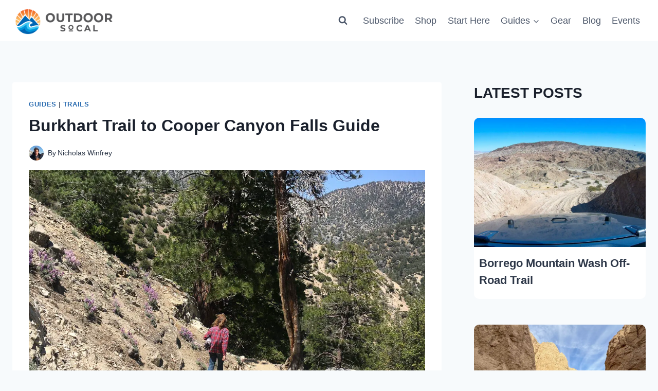

--- FILE ---
content_type: application/javascript
request_url: https://prism.app-us1.com/?a=799305301&u=https%3A%2F%2Fwww.outdoorsocal.com%2Fposts%2Fburkhart-trail%2F
body_size: 125
content:
window.visitorGlobalObject=window.visitorGlobalObject||window.prismGlobalObject;window.visitorGlobalObject.setVisitorId('0b1d5754-60f7-4851-8b39-3dcbdd72516c', '799305301');window.visitorGlobalObject.setWhitelistedServices('tracking', '799305301');

--- FILE ---
content_type: application/javascript; charset=UTF-8
request_url: https://www.outdoorsocal.com/wp-content/themes/kadence/assets/js/simplelightbox.min.js?ver=1.2.6
body_size: 1742
content:
!function(t,e){"function"==typeof define&&define.amd?define([],e):"object"==typeof module&&module.exports?module.exports=e():t.SimpleLightbox=e()}(this,(function(){function t(t){for(var e=1;e<arguments.length;e++){var i=arguments[e];if(i)for(var n in i)i.hasOwnProperty(n)&&(t[n]=i[n])}return t}function e(t,e){t&&e&&(t.className+=" "+e)}function i(t,e){t&&e&&(t.className=t.className.replace(new RegExp("(\\s|^)"+e+"(\\s|$)")," ").trim())}function n(t){var e=document.createElement("div");return e.innerHTML=t.trim(),e.childNodes[0]}function s(t,e){return(t.matches||t.matchesSelector||t.msMatchesSelector).call(t,e)}function o(t){this.init.apply(this,arguments)}return o.defaults={elementClass:"",elementLoadingClass:"slbLoading",htmlClass:"slbActive",closeBtnClass:"",nextBtnClass:"",prevBtnClass:"",loadingTextClass:"",closeBtnCaption:"Close",nextBtnCaption:"Next",prevBtnCaption:"Previous",loadingCaption:"Loading...",bindToItems:!0,closeOnOverlayClick:!0,closeOnEscapeKey:!0,nextOnImageClick:!0,showCaptions:!0,captionAttribute:"title",urlAttribute:"href",startAt:0,loadingTimeout:100,appendTarget:"body",beforeSetContent:null,beforeClose:null,afterClose:null,beforeDestroy:null,afterDestroy:null,videoRegex:new RegExp(/youtube.com|youtu.be|vimeo.com/)},t(o.prototype,{init:function(e){e=this.options=t({},o.defaults,e);var i,n=this;e.$items&&(i=e.$items.get()),e.elements&&(i=[].slice.call("string"==typeof e.elements?document.querySelectorAll(e.elements):e.elements)),this.eventRegistry={lightbox:[],thumbnails:[]},this.items=[],this.captions=[],i&&i.forEach((function(t,i){n.items.push(t.getAttribute(e.urlAttribute)),n.captions.push(t.getAttribute(e.captionAttribute)),e.bindToItems&&n.addEvent(t,"click",(function(t){t.preventDefault(),n.showPosition(i)}),"thumbnails")})),e.items&&(this.items=e.items),e.captions&&(this.captions=e.captions)},addEvent:function(t,e,i,n){return this.eventRegistry[n||"lightbox"].push({element:t,eventName:e,callback:i}),t.addEventListener(e,i),this},removeEvents:function(t){return this.eventRegistry[t].forEach((function(t){t.element.removeEventListener(t.eventName,t.callback)})),this.eventRegistry[t]=[],this},next:function(){return this.showPosition(this.currentPosition+1)},prev:function(){return this.showPosition(this.currentPosition-1)},normalizePosition:function(t){return t>=this.items.length?t=0:t<0&&(t=this.items.length-1),t},showPosition:function(t){var e=this.normalizePosition(t);return void 0!==this.currentPosition&&(this.direction=e>this.currentPosition?"next":"prev"),this.currentPosition=e,this.setupLightboxHtml().prepareItem(this.currentPosition,this.setContent).show()},loading:function(t){var n=this,s=this.options;t?this.loadingTimeout=setTimeout((function(){e(n.$el,s.elementLoadingClass),n.$content.innerHTML='<p class="slbLoadingText '+s.loadingTextClass+'">'+s.loadingCaption+"</p>",n.show()}),s.loadingTimeout):(i(this.$el,s.elementLoadingClass),clearTimeout(this.loadingTimeout))},getVideoURL:function(t){for(var e="//_URL_",i=[{rx:/^(?:https?:)?\/\/(?:www\.)?vimeo\.com\/([^\?&"]+).*$/g,tmpl:e.replace("_URL_","player.vimeo.com/video/$1")},{rx:/^.*(?:https?:\/\/)?(?:www\.)?(?:youtube\.com|youtu\.be)\/(?:watch\?v=|embed\/|v\/|user\/.+\/)?([^\?&"]+).*$/g,tmpl:e.replace("_URL_","www.youtube.com/embed/$1")},{rx:/^.*(?:https?:\/\/)?(?:www\.)?(?:youtube-nocookie\.com)\/(?:watch\?v=|embed\/|v\/|user\/.+\/)?([^\?&"]+).*$/g,tmpl:e.replace("_URL_","www.youtube-nocookie.com/embed/$1")}],n=0;n<i.length;n++)if(i[n].rx.test(t))return t.replace(i[n].rx,i[n].tmpl);return t},prepareItem:function(t,e){var i=this,s=this.items[t];if(this.loading(!0),this.options.videoRegex.test(s)){var o=this.getVideoURL(s);e.call(i,n('<div class="slbIframeCont"><iframe class="slbIframe" frameborder="0" allowfullscreen src="'+o+'"></iframe></div>'))}else{var r=n('<div class="slbImageWrap"><img class="slbImage" src="'+s+'" /></div>');this.$currentImage=r.querySelector(".slbImage"),this.options.showCaptions&&this.captions[t]&&r.appendChild(n('<div class="slbCaption">'+this.captions[t]+"</div>")),this.loadImage(s,(function(){i.setImageDimensions(),e.call(i,r),i.loadImage(i.items[i.normalizePosition(i.currentPosition+1)])}))}return this},loadImage:function(t,e){if(!this.options.videoRegex.test(t)){var i=new Image;e&&(i.onload=e),i.src=t}},setupLightboxHtml:function(){var t=this.options;return this.$el||(this.$el=n('<div class="slbElement '+t.elementClass+'"><div class="slbOverlay"></div><div class="slbWrapOuter"><div class="slbWrap"><div class="slbContentOuter"><div class="slbContent"></div><button type="button" title="'+t.closeBtnCaption+'" class="slbCloseBtn '+t.closeBtnClass+'">×</button>'+(this.items.length>1?'<div class="slbArrows"><button type="button" title="'+t.prevBtnCaption+'" class="prev slbArrow'+t.prevBtnClass+'">'+t.prevBtnCaption+'</button><button type="button" title="'+t.nextBtnCaption+'" class="next slbArrow'+t.nextBtnClass+'">'+t.nextBtnCaption+"</button></div>":"")+"</div></div></div></div>"),this.$content=this.$el.querySelector(".slbContent")),this.$content.innerHTML="",this},show:function(){return this.modalInDom||(document.querySelector(this.options.appendTarget).appendChild(this.$el),e(document.documentElement,this.options.htmlClass),this.setupLightboxEvents(),this.modalInDom=!0),this},setContent:function(t){var s="string"==typeof t?n(t):t;return this.loading(!1),this.setupLightboxHtml(),i(this.$content,"slbDirectionNext"),i(this.$content,"slbDirectionPrev"),this.direction&&e(this.$content,"next"===this.direction?"slbDirectionNext":"slbDirectionPrev"),this.options.beforeSetContent&&this.options.beforeSetContent(s,this),this.$content.appendChild(s),this},setImageDimensions:function(){this.$currentImage&&(this.$currentImage.style.maxHeight=("innerHeight"in window?window.innerHeight:document.documentElement.offsetHeight)+"px")},setupLightboxEvents:function(){var t=this;return this.eventRegistry.lightbox.length?this:(this.addEvent(this.$el,"click",(function(e){var i=e.target;s(i,".slbCloseBtn")||t.options.closeOnOverlayClick&&s(i,".slbWrap")?t.close():s(i,".slbArrow")?s(i,".next")?t.next():t.prev():t.options.nextOnImageClick&&t.items.length>1&&s(i,".slbImage")&&t.next()})).addEvent(document,"keyup",(function(e){t.options.closeOnEscapeKey&&27===e.keyCode&&t.close(),t.items.length>1&&((39===e.keyCode||68===e.keyCode)&&t.next(),(37===e.keyCode||65===e.keyCode)&&t.prev())})).addEvent(window,"resize",(function(){t.setImageDimensions()})),this)},close:function(){this.modalInDom&&(this.runHook("beforeClose"),this.removeEvents("lightbox"),this.$el&&this.$el.parentNode.removeChild(this.$el),i(document.documentElement,this.options.htmlClass),this.modalInDom=!1,this.runHook("afterClose")),this.direction=void 0,this.currentPosition=this.options.startAt},destroy:function(){this.close(),this.runHook("beforeDestroy"),this.removeEvents("thumbnails"),this.runHook("afterDestroy")},runHook:function(t){this.options[t]&&this.options[t](this)}}),o.open=function(t){var e=new o(t);return t.content?e.setContent(t.content).show():e.showPosition(e.options.startAt)},o.registerAsJqueryPlugin=function(t){t.fn.simpleLightbox=function(e){var i,n=this;return this.each((function(){t.data(this,"simpleLightbox")||(i=i||new o(t.extend({},e,{$items:n})),t.data(this,"simpleLightbox",i))}))},t.SimpleLightbox=o},"undefined"!=typeof window&&window.jQuery&&o.registerAsJqueryPlugin(window.jQuery),o}));